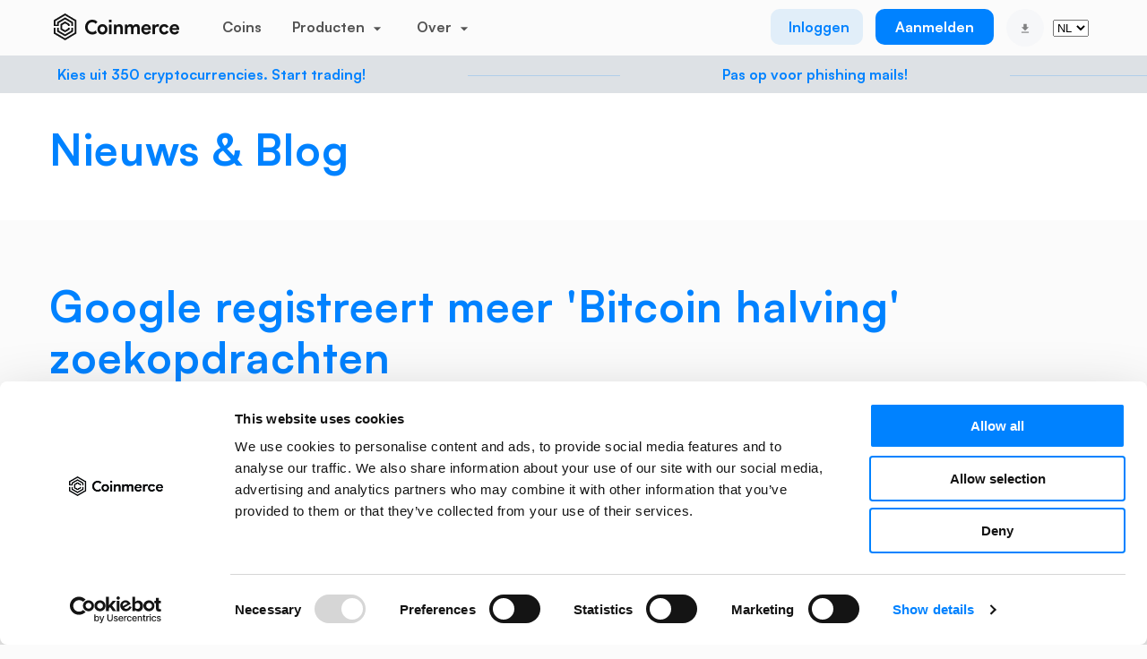

--- FILE ---
content_type: text/css
request_url: https://storage.googleapis.com/coinmercecdn/icons/coins/coins-big.css?v=73.61
body_size: 43245
content:
/* glue: 0.13 hash: 24b2eda173 */
        .sprite-coins-big-ZRX,
.sprite-coins-big-ZIL,
.sprite-coins-big-YFI,
.sprite-coins-big-XTZ,
.sprite-coins-big-XRP,
.sprite-coins-big-XLM,
.sprite-coins-big-XEM,
.sprite-coins-big-WTC,
.sprite-coins-big-WPR,
.sprite-coins-big-WIN,
.sprite-coins-big-WAVES,
.sprite-coins-big-WAN,
.sprite-coins-big-WABI,
.sprite-coins-big-VRA,
.sprite-coins-big-VIDT,
.sprite-coins-big-VGX,
.sprite-coins-big-VET,
.sprite-coins-big-UTK,
.sprite-coins-big-UNI,
.sprite-coins-big-UMA,
.sprite-coins-big-TRX,
.sprite-coins-big-TOMO,
.sprite-coins-big-TNT,
.sprite-coins-big-THETA,
.sprite-coins-big-TFUEL,
.sprite-coins-big-SYS,
.sprite-coins-big-SXP,
.sprite-coins-big-SUSHI,
.sprite-coins-big-STX,
.sprite-coins-big-STRAX,
.sprite-coins-big-STRAT,
.sprite-coins-big-STORJ,
.sprite-coins-big-STMX,
.sprite-coins-big-STEEM,
.sprite-coins-big-SSV,
.sprite-coins-big-SOL,
.sprite-coins-big-SNX,
.sprite-coins-big-SNT,
.sprite-coins-big-SNM,
.sprite-coins-big-SKL,
.sprite-coins-big-SKALE,
.sprite-coins-big-SHIB,
.sprite-coins-big-SCRT,
.sprite-coins-big-SC,
.sprite-coins-big-SAND,
.sprite-coins-big-RSR,
.sprite-coins-big-REQ,
.sprite-coins-big-REP,
.sprite-coins-big-REN,
.sprite-coins-big-REEF,
.sprite-coins-big-RDN,
.sprite-coins-big-QTUM,
.sprite-coins-big-QSP,
.sprite-coins-big-QNT,
.sprite-coins-big-QLC,
.sprite-coins-big-PUNDIX,
.sprite-coins-big-PPT,
.sprite-coins-big-POWR,
.sprite-coins-big-PNT,
.sprite-coins-big-PHB,
.sprite-coins-big-OST,
.sprite-coins-big-ORN,
.sprite-coins-big-OPEN,
.sprite-coins-big-ONT,
.sprite-coins-big-ONE,
.sprite-coins-big-OMG,
.sprite-coins-big-OCEAN,
.sprite-coins-big-NXS,
.sprite-coins-big-NULS,
.sprite-coins-big-NPXS,
.sprite-coins-big-NEO,
.sprite-coins-big-NEBL,
.sprite-coins-big-NEAR,
.sprite-coins-big-NAV,
.sprite-coins-big-NAS,
.sprite-coins-big-NANO,
.sprite-coins-big-MTL,
.sprite-coins-big-MTH,
.sprite-coins-big-MKR,
.sprite-coins-big-MITH,
.sprite-coins-big-MINA,
.sprite-coins-big-MFT,
.sprite-coins-big-MDA,
.sprite-coins-big-MATIC,
.sprite-coins-big-MANA,
.sprite-coins-big-LUNA,
.sprite-coins-big-LUN,
.sprite-coins-big-LTO,
.sprite-coins-big-LTC,
.sprite-coins-big-LSK,
.sprite-coins-big-LRC,
.sprite-coins-big-LOOM,
.sprite-coins-big-LINK,
.sprite-coins-big-LEND,
.sprite-coins-big-KSM,
.sprite-coins-big-KNC,
.sprite-coins-big-KMD,
.sprite-coins-big-KEY,
.sprite-coins-big-KCS,
.sprite-coins-big-KAVA,
.sprite-coins-big-JAR,
.sprite-coins-big-IOTA,
.sprite-coins-big-IOST,
.sprite-coins-big-INS,
.sprite-coins-big-INJ,
.sprite-coins-big-ICX,
.sprite-coins-big-ICP,
.sprite-coins-big-HOT,
.sprite-coins-big-HNT,
.sprite-coins-big-HBAR,
.sprite-coins-big-GXS,
.sprite-coins-big-GTO,
.sprite-coins-big-GRT,
.sprite-coins-big-GO,
.sprite-coins-big-GNT,
.sprite-coins-big-GLM,
.sprite-coins-big-FUN,
.sprite-coins-big-FTT,
.sprite-coins-big-FTM,
.sprite-coins-big-FLOW,
.sprite-coins-big-FIL,
.sprite-coins-big-FET,
.sprite-coins-big-EVX,
.sprite-coins-big-ETH,
.sprite-coins-big-ETC,
.sprite-coins-big-EOS,
.sprite-coins-big-ENJ,
.sprite-coins-big-ENG,
.sprite-coins-big-ELF,
.sprite-coins-big-EGLD,
.sprite-coins-big-DUSK,
.sprite-coins-big-DOT,
.sprite-coins-big-DOGE,
.sprite-coins-big-DOCK,
.sprite-coins-big-DNT,
.sprite-coins-big-DLT,
.sprite-coins-big-DIA,
.sprite-coins-big-DGB,
.sprite-coins-big-DENT,
.sprite-coins-big-CWEB,
.sprite-coins-big-CVC,
.sprite-coins-big-CTSI,
.sprite-coins-big-CS,
.sprite-coins-big-COTI,
.sprite-coins-big-COS,
.sprite-coins-big-COMP,
.sprite-coins-big-COCOS,
.sprite-coins-big-CND,
.sprite-coins-big-CMT,
.sprite-coins-big-CM,
.sprite-coins-big-CHZ,
.sprite-coins-big-CELR,
.sprite-coins-big-CELO,
.sprite-coins-big-CDT,
.sprite-coins-big-CAKE,
.sprite-coins-big-BTT,
.sprite-coins-big-BTS,
.sprite-coins-big-BTC,
.sprite-coins-big-BRD,
.sprite-coins-big-BQX,
.sprite-coins-big-BNT,
.sprite-coins-big-BNB,
.sprite-coins-big-BLZ,
.sprite-coins-big-BCNA,
.sprite-coins-big-BCH,
.sprite-coins-big-BCD,
.sprite-coins-big-BAT,
.sprite-coins-big-BAND,
.sprite-coins-big-AXS,
.sprite-coins-big-AVAX,
.sprite-coins-big-AUDIO,
.sprite-coins-big-ATOM,
.sprite-coins-big-AST,
.sprite-coins-big-ARN,
.sprite-coins-big-ARK,
.sprite-coins-big-ARDR,
.sprite-coins-big-ANKR,
.sprite-coins-big-AMB,
.sprite-coins-big-ALGO,
.sprite-coins-big-AION,
.sprite-coins-big-AGI,
.sprite-coins-big-AEXTRA,
.sprite-coins-big-AE,
.sprite-coins-big-ADX,
.sprite-coins-big-ADA,
.sprite-coins-big-AAVE,
.sprite-coins-big-1INCH {
            background-image: url('coins-big.png?v=19012022');
            background-repeat: no-repeat;
        }
        
        .sprite-coins-big-ZRX {
            background-position: 0 0;
            width: 44px;
            height: 44px;
        }
        
        .sprite-coins-big-ZIL {
            background-position: -44px 0;
            width: 44px;
            height: 44px;
        }
        
        .sprite-coins-big-YFI {
            background-position: 0 -44px;
            width: 44px;
            height: 44px;
        }
        
        .sprite-coins-big-XTZ {
            background-position: -44px -44px;
            width: 44px;
            height: 44px;
        }
        
        .sprite-coins-big-XRP {
            background-position: -88px 0;
            width: 44px;
            height: 44px;
        }
        
        .sprite-coins-big-XLM {
            background-position: -88px -44px;
            width: 44px;
            height: 44px;
        }
        
        .sprite-coins-big-XEM {
            background-position: 0 -88px;
            width: 44px;
            height: 44px;
        }
        
        .sprite-coins-big-WTC {
            background-position: -44px -88px;
            width: 44px;
            height: 44px;
        }
        
        .sprite-coins-big-WPR {
            background-position: -88px -88px;
            width: 44px;
            height: 44px;
        }
        
        .sprite-coins-big-WIN {
            background-position: -132px 0;
            width: 44px;
            height: 44px;
        }
        
        .sprite-coins-big-WAVES {
            background-position: -132px -44px;
            width: 44px;
            height: 44px;
        }
        
        .sprite-coins-big-WAN {
            background-position: -132px -88px;
            width: 44px;
            height: 44px;
        }
        
        .sprite-coins-big-WABI {
            background-position: 0 -132px;
            width: 44px;
            height: 44px;
        }
        
        .sprite-coins-big-VRA {
            background-position: -44px -132px;
            width: 44px;
            height: 44px;
        }
        
        .sprite-coins-big-VIDT {
            background-position: -88px -132px;
            width: 44px;
            height: 44px;
        }
        
        .sprite-coins-big-VGX {
            background-position: -132px -132px;
            width: 44px;
            height: 44px;
        }
        
        .sprite-coins-big-VET {
            background-position: -176px 0;
            width: 44px;
            height: 44px;
        }
        
        .sprite-coins-big-UTK {
            background-position: -176px -44px;
            width: 44px;
            height: 44px;
        }
        
        .sprite-coins-big-UNI {
            background-position: -176px -88px;
            width: 44px;
            height: 44px;
        }
        
        .sprite-coins-big-UMA {
            background-position: -176px -132px;
            width: 44px;
            height: 44px;
        }
        
        .sprite-coins-big-TRX {
            background-position: 0 -176px;
            width: 44px;
            height: 44px;
        }
        
        .sprite-coins-big-TOMO {
            background-position: -44px -176px;
            width: 44px;
            height: 44px;
        }
        
        .sprite-coins-big-TNT {
            background-position: -88px -176px;
            width: 44px;
            height: 44px;
        }
        
        .sprite-coins-big-THETA {
            background-position: -132px -176px;
            width: 44px;
            height: 44px;
        }
        
        .sprite-coins-big-TFUEL {
            background-position: -176px -176px;
            width: 44px;
            height: 44px;
        }
        
        .sprite-coins-big-SYS {
            background-position: -220px 0;
            width: 44px;
            height: 44px;
        }
        
        .sprite-coins-big-SXP {
            background-position: -220px -44px;
            width: 44px;
            height: 44px;
        }
        
        .sprite-coins-big-SUSHI {
            background-position: -220px -88px;
            width: 44px;
            height: 44px;
        }
        
        .sprite-coins-big-STX {
            background-position: -220px -132px;
            width: 44px;
            height: 44px;
        }
        
        .sprite-coins-big-STRAX {
            background-position: -220px -176px;
            width: 44px;
            height: 44px;
        }
        
        .sprite-coins-big-STRAT {
            background-position: 0 -220px;
            width: 44px;
            height: 44px;
        }
        
        .sprite-coins-big-STORJ {
            background-position: -44px -220px;
            width: 44px;
            height: 44px;
        }
        
        .sprite-coins-big-STMX {
            background-position: -88px -220px;
            width: 44px;
            height: 44px;
        }
        
        .sprite-coins-big-STEEM {
            background-position: -132px -220px;
            width: 44px;
            height: 44px;
        }
        
        .sprite-coins-big-SSV {
            background-position: -176px -220px;
            width: 44px;
            height: 44px;
        }
        
        .sprite-coins-big-SOL {
            background-position: -220px -220px;
            width: 44px;
            height: 44px;
        }
        
        .sprite-coins-big-SNX {
            background-position: -264px 0;
            width: 44px;
            height: 44px;
        }
        
        .sprite-coins-big-SNT {
            background-position: -264px -44px;
            width: 44px;
            height: 44px;
        }
        
        .sprite-coins-big-SNM {
            background-position: -264px -88px;
            width: 44px;
            height: 44px;
        }
        
        .sprite-coins-big-SKL {
            background-position: -264px -132px;
            width: 44px;
            height: 44px;
        }
        
        .sprite-coins-big-SKALE {
            background-position: -264px -176px;
            width: 44px;
            height: 44px;
        }
        
        .sprite-coins-big-SHIB {
            background-position: -264px -220px;
            width: 44px;
            height: 44px;
        }
        
        .sprite-coins-big-SCRT {
            background-position: 0 -264px;
            width: 44px;
            height: 44px;
        }
        
        .sprite-coins-big-SC {
            background-position: -44px -264px;
            width: 44px;
            height: 44px;
        }
        
        .sprite-coins-big-SAND {
            background-position: -88px -264px;
            width: 44px;
            height: 44px;
        }
        
        .sprite-coins-big-RSR {
            background-position: -132px -264px;
            width: 44px;
            height: 44px;
        }
        
        .sprite-coins-big-REQ {
            background-position: -176px -264px;
            width: 44px;
            height: 44px;
        }
        
        .sprite-coins-big-REP {
            background-position: -220px -264px;
            width: 44px;
            height: 44px;
        }
        
        .sprite-coins-big-REN {
            background-position: -264px -264px;
            width: 44px;
            height: 44px;
        }
        
        .sprite-coins-big-REEF {
            background-position: -308px 0;
            width: 44px;
            height: 44px;
        }
        
        .sprite-coins-big-RDN {
            background-position: -308px -44px;
            width: 44px;
            height: 44px;
        }
        
        .sprite-coins-big-QTUM {
            background-position: -308px -88px;
            width: 44px;
            height: 44px;
        }
        
        .sprite-coins-big-QSP {
            background-position: -308px -132px;
            width: 44px;
            height: 44px;
        }
        
        .sprite-coins-big-QNT {
            background-position: -308px -176px;
            width: 44px;
            height: 44px;
        }
        
        .sprite-coins-big-QLC {
            background-position: -308px -220px;
            width: 44px;
            height: 44px;
        }
        
        .sprite-coins-big-PUNDIX {
            background-position: -308px -264px;
            width: 44px;
            height: 44px;
        }
        
        .sprite-coins-big-PPT {
            background-position: 0 -308px;
            width: 44px;
            height: 44px;
        }
        
        .sprite-coins-big-POWR {
            background-position: -44px -308px;
            width: 44px;
            height: 44px;
        }
        
        .sprite-coins-big-PNT {
            background-position: -88px -308px;
            width: 44px;
            height: 44px;
        }
        
        .sprite-coins-big-PHB {
            background-position: -132px -308px;
            width: 44px;
            height: 44px;
        }
        
        .sprite-coins-big-OST {
            background-position: -176px -308px;
            width: 44px;
            height: 44px;
        }
        
        .sprite-coins-big-ORN {
            background-position: -220px -308px;
            width: 44px;
            height: 44px;
        }
        
        .sprite-coins-big-OPEN {
            background-position: -264px -308px;
            width: 44px;
            height: 44px;
        }
        
        .sprite-coins-big-ONT {
            background-position: -308px -308px;
            width: 44px;
            height: 44px;
        }
        
        .sprite-coins-big-ONE {
            background-position: -352px 0;
            width: 44px;
            height: 44px;
        }
        
        .sprite-coins-big-OMG {
            background-position: -352px -44px;
            width: 44px;
            height: 44px;
        }
        
        .sprite-coins-big-OCEAN {
            background-position: -352px -88px;
            width: 44px;
            height: 44px;
        }
        
        .sprite-coins-big-NXS {
            background-position: -352px -132px;
            width: 44px;
            height: 44px;
        }
        
        .sprite-coins-big-NULS {
            background-position: -352px -176px;
            width: 44px;
            height: 44px;
        }
        
        .sprite-coins-big-NPXS {
            background-position: -352px -220px;
            width: 44px;
            height: 44px;
        }
        
        .sprite-coins-big-NEO {
            background-position: -352px -264px;
            width: 44px;
            height: 44px;
        }
        
        .sprite-coins-big-NEBL {
            background-position: -352px -308px;
            width: 44px;
            height: 44px;
        }
        
        .sprite-coins-big-NEAR {
            background-position: 0 -352px;
            width: 44px;
            height: 44px;
        }
        
        .sprite-coins-big-NAV {
            background-position: -44px -352px;
            width: 44px;
            height: 44px;
        }
        
        .sprite-coins-big-NAS {
            background-position: -88px -352px;
            width: 44px;
            height: 44px;
        }
        
        .sprite-coins-big-NANO {
            background-position: -132px -352px;
            width: 44px;
            height: 44px;
        }
        
        .sprite-coins-big-MTL {
            background-position: -176px -352px;
            width: 44px;
            height: 44px;
        }
        
        .sprite-coins-big-MTH {
            background-position: -220px -352px;
            width: 44px;
            height: 44px;
        }
        
        .sprite-coins-big-MKR {
            background-position: -264px -352px;
            width: 44px;
            height: 44px;
        }
        
        .sprite-coins-big-MITH {
            background-position: -308px -352px;
            width: 44px;
            height: 44px;
        }
        
        .sprite-coins-big-MINA {
            background-position: -352px -352px;
            width: 44px;
            height: 44px;
        }
        
        .sprite-coins-big-MFT {
            background-position: -396px 0;
            width: 44px;
            height: 44px;
        }
        
        .sprite-coins-big-MDA {
            background-position: -396px -44px;
            width: 44px;
            height: 44px;
        }
        
        .sprite-coins-big-MATIC {
            background-position: -396px -88px;
            width: 44px;
            height: 44px;
        }
        
        .sprite-coins-big-MANA {
            background-position: -396px -132px;
            width: 44px;
            height: 44px;
        }
        
        .sprite-coins-big-LUNA {
            background-position: -396px -176px;
            width: 44px;
            height: 44px;
        }
        
        .sprite-coins-big-LUN {
            background-position: -396px -220px;
            width: 44px;
            height: 44px;
        }
        
        .sprite-coins-big-LTO {
            background-position: -396px -264px;
            width: 44px;
            height: 44px;
        }
        
        .sprite-coins-big-LTC {
            background-position: -396px -308px;
            width: 44px;
            height: 44px;
        }
        
        .sprite-coins-big-LSK {
            background-position: -396px -352px;
            width: 44px;
            height: 44px;
        }
        
        .sprite-coins-big-LRC {
            background-position: 0 -396px;
            width: 44px;
            height: 44px;
        }
        
        .sprite-coins-big-LOOM {
            background-position: -44px -396px;
            width: 44px;
            height: 44px;
        }
        
        .sprite-coins-big-LINK {
            background-position: -88px -396px;
            width: 44px;
            height: 44px;
        }
        
        .sprite-coins-big-LEND {
            background-position: -132px -396px;
            width: 44px;
            height: 44px;
        }
        
        .sprite-coins-big-KSM {
            background-position: -176px -396px;
            width: 44px;
            height: 44px;
        }
        
        .sprite-coins-big-KNC {
            background-position: -220px -396px;
            width: 44px;
            height: 44px;
        }
        
        .sprite-coins-big-KMD {
            background-position: -264px -396px;
            width: 44px;
            height: 44px;
        }
        
        .sprite-coins-big-KEY {
            background-position: -308px -396px;
            width: 44px;
            height: 44px;
        }
        
        .sprite-coins-big-KCS {
            background-position: -352px -396px;
            width: 44px;
            height: 44px;
        }
        
        .sprite-coins-big-KAVA {
            background-position: -396px -396px;
            width: 44px;
            height: 44px;
        }
        
        .sprite-coins-big-JAR {
            background-position: -440px 0;
            width: 44px;
            height: 44px;
        }
        
        .sprite-coins-big-IOTA {
            background-position: -440px -44px;
            width: 44px;
            height: 44px;
        }
        
        .sprite-coins-big-IOST {
            background-position: -440px -88px;
            width: 44px;
            height: 44px;
        }
        
        .sprite-coins-big-INS {
            background-position: -440px -132px;
            width: 44px;
            height: 44px;
        }
        
        .sprite-coins-big-INJ {
            background-position: -440px -176px;
            width: 44px;
            height: 44px;
        }
        
        .sprite-coins-big-ICX {
            background-position: -440px -220px;
            width: 44px;
            height: 44px;
        }
        
        .sprite-coins-big-ICP {
            background-position: -440px -264px;
            width: 44px;
            height: 44px;
        }
        
        .sprite-coins-big-HOT {
            background-position: -440px -308px;
            width: 44px;
            height: 44px;
        }
        
        .sprite-coins-big-HNT {
            background-position: -440px -352px;
            width: 44px;
            height: 44px;
        }
        
        .sprite-coins-big-HBAR {
            background-position: -440px -396px;
            width: 44px;
            height: 44px;
        }
        
        .sprite-coins-big-GXS {
            background-position: 0 -440px;
            width: 44px;
            height: 44px;
        }
        
        .sprite-coins-big-GTO {
            background-position: -44px -440px;
            width: 44px;
            height: 44px;
        }
        
        .sprite-coins-big-GRT {
            background-position: -88px -440px;
            width: 44px;
            height: 44px;
        }
        
        .sprite-coins-big-GO {
            background-position: -132px -440px;
            width: 44px;
            height: 44px;
        }
        
        .sprite-coins-big-GNT {
            background-position: -176px -440px;
            width: 44px;
            height: 44px;
        }
        
        .sprite-coins-big-GLM {
            background-position: -220px -440px;
            width: 44px;
            height: 44px;
        }
        
        .sprite-coins-big-FUN {
            background-position: -264px -440px;
            width: 44px;
            height: 44px;
        }
        
        .sprite-coins-big-FTT {
            background-position: -308px -440px;
            width: 44px;
            height: 44px;
        }
        
        .sprite-coins-big-FTM {
            background-position: -352px -440px;
            width: 44px;
            height: 44px;
        }
        
        .sprite-coins-big-FLOW {
            background-position: -396px -440px;
            width: 44px;
            height: 44px;
        }
        
        .sprite-coins-big-FIL {
            background-position: -484px 0;
            width: 44px;
            height: 44px;
        }
        
        .sprite-coins-big-FET {
            background-position: -484px -44px;
            width: 44px;
            height: 44px;
        }
        
        .sprite-coins-big-EVX {
            background-position: -484px -88px;
            width: 44px;
            height: 44px;
        }
        
        .sprite-coins-big-ETH {
            background-position: -484px -132px;
            width: 44px;
            height: 44px;
        }
        
        .sprite-coins-big-ETC {
            background-position: -484px -176px;
            width: 44px;
            height: 44px;
        }
        
        .sprite-coins-big-EOS {
            background-position: -484px -220px;
            width: 44px;
            height: 44px;
        }
        
        .sprite-coins-big-ENJ {
            background-position: -484px -264px;
            width: 44px;
            height: 44px;
        }
        
        .sprite-coins-big-ENG {
            background-position: -484px -308px;
            width: 44px;
            height: 44px;
        }
        
        .sprite-coins-big-ELF {
            background-position: -484px -352px;
            width: 44px;
            height: 44px;
        }
        
        .sprite-coins-big-EGLD {
            background-position: -484px -396px;
            width: 44px;
            height: 44px;
        }
        
        .sprite-coins-big-DUSK {
            background-position: -484px -440px;
            width: 44px;
            height: 44px;
        }
        
        .sprite-coins-big-DOT {
            background-position: 0 -484px;
            width: 44px;
            height: 44px;
        }
        
        .sprite-coins-big-DOGE {
            background-position: -44px -484px;
            width: 44px;
            height: 44px;
        }
        
        .sprite-coins-big-DOCK {
            background-position: -88px -484px;
            width: 44px;
            height: 44px;
        }
        
        .sprite-coins-big-DNT {
            background-position: -132px -484px;
            width: 44px;
            height: 44px;
        }
        
        .sprite-coins-big-DLT {
            background-position: -176px -484px;
            width: 44px;
            height: 44px;
        }
        
        .sprite-coins-big-DIA {
            background-position: -220px -484px;
            width: 44px;
            height: 44px;
        }
        
        .sprite-coins-big-DGB {
            background-position: -264px -484px;
            width: 44px;
            height: 44px;
        }
        
        .sprite-coins-big-DENT {
            background-position: -308px -484px;
            width: 44px;
            height: 44px;
        }
        
        .sprite-coins-big-CWEB {
            background-position: -352px -484px;
            width: 44px;
            height: 44px;
        }
        
        .sprite-coins-big-CVC {
            background-position: -396px -484px;
            width: 44px;
            height: 44px;
        }
        
        .sprite-coins-big-CTSI {
            background-position: -440px -484px;
            width: 44px;
            height: 44px;
        }
        
        .sprite-coins-big-CS {
            background-position: -484px -484px;
            width: 44px;
            height: 44px;
        }
        
        .sprite-coins-big-COTI {
            background-position: -528px 0;
            width: 44px;
            height: 44px;
        }
        
        .sprite-coins-big-COS {
            background-position: -528px -44px;
            width: 44px;
            height: 44px;
        }
        
        .sprite-coins-big-COMP {
            background-position: -528px -88px;
            width: 44px;
            height: 44px;
        }
        
        .sprite-coins-big-COCOS {
            background-position: -528px -132px;
            width: 44px;
            height: 44px;
        }
        
        .sprite-coins-big-CND {
            background-position: -528px -176px;
            width: 44px;
            height: 44px;
        }
        
        .sprite-coins-big-CMT {
            background-position: -528px -220px;
            width: 44px;
            height: 44px;
        }
        
        .sprite-coins-big-CM {
            background-position: -528px -264px;
            width: 44px;
            height: 44px;
        }
        
        .sprite-coins-big-CHZ {
            background-position: -528px -308px;
            width: 44px;
            height: 44px;
        }
        
        .sprite-coins-big-CELR {
            background-position: -528px -352px;
            width: 44px;
            height: 44px;
        }
        
        .sprite-coins-big-CELO {
            background-position: -528px -396px;
            width: 44px;
            height: 44px;
        }
        
        .sprite-coins-big-CDT {
            background-position: -528px -440px;
            width: 44px;
            height: 44px;
        }
        
        .sprite-coins-big-CAKE {
            background-position: -528px -484px;
            width: 44px;
            height: 44px;
        }
        
        .sprite-coins-big-BTT {
            background-position: 0 -528px;
            width: 44px;
            height: 44px;
        }
        
        .sprite-coins-big-BTS {
            background-position: -44px -528px;
            width: 44px;
            height: 44px;
        }
        
        .sprite-coins-big-BTC {
            background-position: -88px -528px;
            width: 44px;
            height: 44px;
        }
        
        .sprite-coins-big-BRD {
            background-position: -132px -528px;
            width: 44px;
            height: 44px;
        }
        
        .sprite-coins-big-BQX {
            background-position: -176px -528px;
            width: 44px;
            height: 44px;
        }
        
        .sprite-coins-big-BNT {
            background-position: -220px -528px;
            width: 44px;
            height: 44px;
        }
        
        .sprite-coins-big-BNB {
            background-position: -264px -528px;
            width: 44px;
            height: 44px;
        }
        
        .sprite-coins-big-BLZ {
            background-position: -308px -528px;
            width: 44px;
            height: 44px;
        }
        
        .sprite-coins-big-BCNA {
            background-position: -352px -528px;
            width: 44px;
            height: 44px;
        }
        
        .sprite-coins-big-BCH {
            background-position: -396px -528px;
            width: 44px;
            height: 44px;
        }
        
        .sprite-coins-big-BCD {
            background-position: -440px -528px;
            width: 44px;
            height: 44px;
        }
        
        .sprite-coins-big-BAT {
            background-position: -484px -528px;
            width: 44px;
            height: 44px;
        }
        
        .sprite-coins-big-BAND {
            background-position: -528px -528px;
            width: 44px;
            height: 44px;
        }
        
        .sprite-coins-big-AXS {
            background-position: -572px 0;
            width: 44px;
            height: 44px;
        }
        
        .sprite-coins-big-AVAX {
            background-position: -572px -44px;
            width: 44px;
            height: 44px;
        }
        
        .sprite-coins-big-AUDIO {
            background-position: -572px -88px;
            width: 44px;
            height: 44px;
        }
        
        .sprite-coins-big-ATOM {
            background-position: -572px -132px;
            width: 44px;
            height: 44px;
        }
        
        .sprite-coins-big-AST {
            background-position: -572px -176px;
            width: 44px;
            height: 44px;
        }
        
        .sprite-coins-big-ARN {
            background-position: -572px -220px;
            width: 44px;
            height: 44px;
        }
        
        .sprite-coins-big-ARK {
            background-position: -572px -264px;
            width: 44px;
            height: 44px;
        }
        
        .sprite-coins-big-ARDR {
            background-position: -572px -308px;
            width: 44px;
            height: 44px;
        }
        
        .sprite-coins-big-ANKR {
            background-position: -572px -352px;
            width: 44px;
            height: 44px;
        }
        
        .sprite-coins-big-AMB {
            background-position: -572px -396px;
            width: 44px;
            height: 44px;
        }
        
        .sprite-coins-big-ALGO {
            background-position: -572px -440px;
            width: 44px;
            height: 44px;
        }
        
        .sprite-coins-big-AION {
            background-position: -572px -484px;
            width: 44px;
            height: 44px;
        }
        
        .sprite-coins-big-AGI {
            background-position: -572px -528px;
            width: 44px;
            height: 44px;
        }
        
        .sprite-coins-big-AEXTRA {
            background-position: 0 -572px;
            width: 44px;
            height: 44px;
        }
        
        .sprite-coins-big-AE {
            background-position: -44px -572px;
            width: 44px;
            height: 44px;
        }
        
        .sprite-coins-big-ADX {
            background-position: -88px -572px;
            width: 44px;
            height: 44px;
        }
        
        .sprite-coins-big-ADA {
            background-position: -132px -572px;
            width: 44px;
            height: 44px;
        }
        
        .sprite-coins-big-AAVE {
            background-position: -176px -572px;
            width: 44px;
            height: 44px;
        }
        
        .sprite-coins-big-1INCH {
            background-position: -220px -572px;
            width: 44px;
            height: 44px;
        }
        
        @media screen and (-webkit-min-device-pixel-ratio: 1.0), screen and (min--moz-device-pixel-ratio: 1.0), screen and (-o-min-device-pixel-ratio: 100/100), screen and (min-device-pixel-ratio: 1.0), screen and (min-resolution: 1.0dppx) {
            .sprite-coins-big-ZRX,
    .sprite-coins-big-ZIL,
    .sprite-coins-big-YFI,
    .sprite-coins-big-XTZ,
    .sprite-coins-big-XRP,
    .sprite-coins-big-XLM,
    .sprite-coins-big-XEM,
    .sprite-coins-big-WTC,
    .sprite-coins-big-WPR,
    .sprite-coins-big-WIN,
    .sprite-coins-big-WAVES,
    .sprite-coins-big-WAN,
    .sprite-coins-big-WABI,
    .sprite-coins-big-VRA,
    .sprite-coins-big-VIDT,
    .sprite-coins-big-VGX,
    .sprite-coins-big-VET,
    .sprite-coins-big-UTK,
    .sprite-coins-big-UNI,
    .sprite-coins-big-UMA,
    .sprite-coins-big-TRX,
    .sprite-coins-big-TOMO,
    .sprite-coins-big-TNT,
    .sprite-coins-big-THETA,
    .sprite-coins-big-TFUEL,
    .sprite-coins-big-SYS,
    .sprite-coins-big-SXP,
    .sprite-coins-big-SUSHI,
    .sprite-coins-big-STX,
    .sprite-coins-big-STRAX,
    .sprite-coins-big-STRAT,
    .sprite-coins-big-STORJ,
    .sprite-coins-big-STMX,
    .sprite-coins-big-STEEM,
    .sprite-coins-big-SSV,
    .sprite-coins-big-SOL,
    .sprite-coins-big-SNX,
    .sprite-coins-big-SNT,
    .sprite-coins-big-SNM,
    .sprite-coins-big-SKL,
    .sprite-coins-big-SKALE,
    .sprite-coins-big-SHIB,
    .sprite-coins-big-SCRT,
    .sprite-coins-big-SC,
    .sprite-coins-big-SAND,
    .sprite-coins-big-RSR,
    .sprite-coins-big-REQ,
    .sprite-coins-big-REP,
    .sprite-coins-big-REN,
    .sprite-coins-big-REEF,
    .sprite-coins-big-RDN,
    .sprite-coins-big-QTUM,
    .sprite-coins-big-QSP,
    .sprite-coins-big-QNT,
    .sprite-coins-big-QLC,
    .sprite-coins-big-PUNDIX,
    .sprite-coins-big-PPT,
    .sprite-coins-big-POWR,
    .sprite-coins-big-PNT,
    .sprite-coins-big-PHB,
    .sprite-coins-big-OST,
    .sprite-coins-big-ORN,
    .sprite-coins-big-OPEN,
    .sprite-coins-big-ONT,
    .sprite-coins-big-ONE,
    .sprite-coins-big-OMG,
    .sprite-coins-big-OCEAN,
    .sprite-coins-big-NXS,
    .sprite-coins-big-NULS,
    .sprite-coins-big-NPXS,
    .sprite-coins-big-NEO,
    .sprite-coins-big-NEBL,
    .sprite-coins-big-NEAR,
    .sprite-coins-big-NAV,
    .sprite-coins-big-NAS,
    .sprite-coins-big-NANO,
    .sprite-coins-big-MTL,
    .sprite-coins-big-MTH,
    .sprite-coins-big-MKR,
    .sprite-coins-big-MITH,
    .sprite-coins-big-MINA,
    .sprite-coins-big-MFT,
    .sprite-coins-big-MDA,
    .sprite-coins-big-MATIC,
    .sprite-coins-big-MANA,
    .sprite-coins-big-LUNA,
    .sprite-coins-big-LUN,
    .sprite-coins-big-LTO,
    .sprite-coins-big-LTC,
    .sprite-coins-big-LSK,
    .sprite-coins-big-LRC,
    .sprite-coins-big-LOOM,
    .sprite-coins-big-LINK,
    .sprite-coins-big-LEND,
    .sprite-coins-big-KSM,
    .sprite-coins-big-KNC,
    .sprite-coins-big-KMD,
    .sprite-coins-big-KEY,
    .sprite-coins-big-KCS,
    .sprite-coins-big-KAVA,
    .sprite-coins-big-JAR,
    .sprite-coins-big-IOTA,
    .sprite-coins-big-IOST,
    .sprite-coins-big-INS,
    .sprite-coins-big-INJ,
    .sprite-coins-big-ICX,
    .sprite-coins-big-ICP,
    .sprite-coins-big-HOT,
    .sprite-coins-big-HNT,
    .sprite-coins-big-HBAR,
    .sprite-coins-big-GXS,
    .sprite-coins-big-GTO,
    .sprite-coins-big-GRT,
    .sprite-coins-big-GO,
    .sprite-coins-big-GNT,
    .sprite-coins-big-GLM,
    .sprite-coins-big-FUN,
    .sprite-coins-big-FTT,
    .sprite-coins-big-FTM,
    .sprite-coins-big-FLOW,
    .sprite-coins-big-FIL,
    .sprite-coins-big-FET,
    .sprite-coins-big-EVX,
    .sprite-coins-big-ETH,
    .sprite-coins-big-ETC,
    .sprite-coins-big-EOS,
    .sprite-coins-big-ENJ,
    .sprite-coins-big-ENG,
    .sprite-coins-big-ELF,
    .sprite-coins-big-EGLD,
    .sprite-coins-big-DUSK,
    .sprite-coins-big-DOT,
    .sprite-coins-big-DOGE,
    .sprite-coins-big-DOCK,
    .sprite-coins-big-DNT,
    .sprite-coins-big-DLT,
    .sprite-coins-big-DIA,
    .sprite-coins-big-DGB,
    .sprite-coins-big-DENT,
    .sprite-coins-big-CWEB,
    .sprite-coins-big-CVC,
    .sprite-coins-big-CTSI,
    .sprite-coins-big-CS,
    .sprite-coins-big-COTI,
    .sprite-coins-big-COS,
    .sprite-coins-big-COMP,
    .sprite-coins-big-COCOS,
    .sprite-coins-big-CND,
    .sprite-coins-big-CMT,
    .sprite-coins-big-CM,
    .sprite-coins-big-CHZ,
    .sprite-coins-big-CELR,
    .sprite-coins-big-CELO,
    .sprite-coins-big-CDT,
    .sprite-coins-big-CAKE,
    .sprite-coins-big-BTT,
    .sprite-coins-big-BTS,
    .sprite-coins-big-BTC,
    .sprite-coins-big-BRD,
    .sprite-coins-big-BQX,
    .sprite-coins-big-BNT,
    .sprite-coins-big-BNB,
    .sprite-coins-big-BLZ,
    .sprite-coins-big-BCNA,
    .sprite-coins-big-BCH,
    .sprite-coins-big-BCD,
    .sprite-coins-big-BAT,
    .sprite-coins-big-BAND,
    .sprite-coins-big-AXS,
    .sprite-coins-big-AVAX,
    .sprite-coins-big-AUDIO,
    .sprite-coins-big-ATOM,
    .sprite-coins-big-AST,
    .sprite-coins-big-ARN,
    .sprite-coins-big-ARK,
    .sprite-coins-big-ARDR,
    .sprite-coins-big-ANKR,
    .sprite-coins-big-AMB,
    .sprite-coins-big-ALGO,
    .sprite-coins-big-AION,
    .sprite-coins-big-AGI,
    .sprite-coins-big-AEXTRA,
    .sprite-coins-big-AE,
    .sprite-coins-big-ADX,
    .sprite-coins-big-ADA,
    .sprite-coins-big-AAVE,
    .sprite-coins-big-1INCH {
                background-image: url('coins-big.png?v=19012022');
                -webkit-background-size: 616px 616px;
                -moz-background-size: 616px 616px;
                background-size: 616px 616px;
            }
        }
        
        @media screen and (-webkit-min-device-pixel-ratio: 2.0), screen and (min--moz-device-pixel-ratio: 2.0), screen and (-o-min-device-pixel-ratio: 200/100), screen and (min-device-pixel-ratio: 2.0), screen and (min-resolution: 2.0dppx) {
            .sprite-coins-big-ZRX,
    .sprite-coins-big-ZIL,
    .sprite-coins-big-YFI,
    .sprite-coins-big-XTZ,
    .sprite-coins-big-XRP,
    .sprite-coins-big-XLM,
    .sprite-coins-big-XEM,
    .sprite-coins-big-WTC,
    .sprite-coins-big-WPR,
    .sprite-coins-big-WIN,
    .sprite-coins-big-WAVES,
    .sprite-coins-big-WAN,
    .sprite-coins-big-WABI,
    .sprite-coins-big-VRA,
    .sprite-coins-big-VIDT,
    .sprite-coins-big-VGX,
    .sprite-coins-big-VET,
    .sprite-coins-big-UTK,
    .sprite-coins-big-UNI,
    .sprite-coins-big-UMA,
    .sprite-coins-big-TRX,
    .sprite-coins-big-TOMO,
    .sprite-coins-big-TNT,
    .sprite-coins-big-THETA,
    .sprite-coins-big-TFUEL,
    .sprite-coins-big-SYS,
    .sprite-coins-big-SXP,
    .sprite-coins-big-SUSHI,
    .sprite-coins-big-STX,
    .sprite-coins-big-STRAX,
    .sprite-coins-big-STRAT,
    .sprite-coins-big-STORJ,
    .sprite-coins-big-STMX,
    .sprite-coins-big-STEEM,
    .sprite-coins-big-SSV,
    .sprite-coins-big-SOL,
    .sprite-coins-big-SNX,
    .sprite-coins-big-SNT,
    .sprite-coins-big-SNM,
    .sprite-coins-big-SKL,
    .sprite-coins-big-SKALE,
    .sprite-coins-big-SHIB,
    .sprite-coins-big-SCRT,
    .sprite-coins-big-SC,
    .sprite-coins-big-SAND,
    .sprite-coins-big-RSR,
    .sprite-coins-big-REQ,
    .sprite-coins-big-REP,
    .sprite-coins-big-REN,
    .sprite-coins-big-REEF,
    .sprite-coins-big-RDN,
    .sprite-coins-big-QTUM,
    .sprite-coins-big-QSP,
    .sprite-coins-big-QNT,
    .sprite-coins-big-QLC,
    .sprite-coins-big-PUNDIX,
    .sprite-coins-big-PPT,
    .sprite-coins-big-POWR,
    .sprite-coins-big-PNT,
    .sprite-coins-big-PHB,
    .sprite-coins-big-OST,
    .sprite-coins-big-ORN,
    .sprite-coins-big-OPEN,
    .sprite-coins-big-ONT,
    .sprite-coins-big-ONE,
    .sprite-coins-big-OMG,
    .sprite-coins-big-OCEAN,
    .sprite-coins-big-NXS,
    .sprite-coins-big-NULS,
    .sprite-coins-big-NPXS,
    .sprite-coins-big-NEO,
    .sprite-coins-big-NEBL,
    .sprite-coins-big-NEAR,
    .sprite-coins-big-NAV,
    .sprite-coins-big-NAS,
    .sprite-coins-big-NANO,
    .sprite-coins-big-MTL,
    .sprite-coins-big-MTH,
    .sprite-coins-big-MKR,
    .sprite-coins-big-MITH,
    .sprite-coins-big-MINA,
    .sprite-coins-big-MFT,
    .sprite-coins-big-MDA,
    .sprite-coins-big-MATIC,
    .sprite-coins-big-MANA,
    .sprite-coins-big-LUNA,
    .sprite-coins-big-LUN,
    .sprite-coins-big-LTO,
    .sprite-coins-big-LTC,
    .sprite-coins-big-LSK,
    .sprite-coins-big-LRC,
    .sprite-coins-big-LOOM,
    .sprite-coins-big-LINK,
    .sprite-coins-big-LEND,
    .sprite-coins-big-KSM,
    .sprite-coins-big-KNC,
    .sprite-coins-big-KMD,
    .sprite-coins-big-KEY,
    .sprite-coins-big-KCS,
    .sprite-coins-big-KAVA,
    .sprite-coins-big-JAR,
    .sprite-coins-big-IOTA,
    .sprite-coins-big-IOST,
    .sprite-coins-big-INS,
    .sprite-coins-big-INJ,
    .sprite-coins-big-ICX,
    .sprite-coins-big-ICP,
    .sprite-coins-big-HOT,
    .sprite-coins-big-HNT,
    .sprite-coins-big-HBAR,
    .sprite-coins-big-GXS,
    .sprite-coins-big-GTO,
    .sprite-coins-big-GRT,
    .sprite-coins-big-GO,
    .sprite-coins-big-GNT,
    .sprite-coins-big-GLM,
    .sprite-coins-big-FUN,
    .sprite-coins-big-FTT,
    .sprite-coins-big-FTM,
    .sprite-coins-big-FLOW,
    .sprite-coins-big-FIL,
    .sprite-coins-big-FET,
    .sprite-coins-big-EVX,
    .sprite-coins-big-ETH,
    .sprite-coins-big-ETC,
    .sprite-coins-big-EOS,
    .sprite-coins-big-ENJ,
    .sprite-coins-big-ENG,
    .sprite-coins-big-ELF,
    .sprite-coins-big-EGLD,
    .sprite-coins-big-DUSK,
    .sprite-coins-big-DOT,
    .sprite-coins-big-DOGE,
    .sprite-coins-big-DOCK,
    .sprite-coins-big-DNT,
    .sprite-coins-big-DLT,
    .sprite-coins-big-DIA,
    .sprite-coins-big-DGB,
    .sprite-coins-big-DENT,
    .sprite-coins-big-CWEB,
    .sprite-coins-big-CVC,
    .sprite-coins-big-CTSI,
    .sprite-coins-big-CS,
    .sprite-coins-big-COTI,
    .sprite-coins-big-COS,
    .sprite-coins-big-COMP,
    .sprite-coins-big-COCOS,
    .sprite-coins-big-CND,
    .sprite-coins-big-CMT,
    .sprite-coins-big-CM,
    .sprite-coins-big-CHZ,
    .sprite-coins-big-CELR,
    .sprite-coins-big-CELO,
    .sprite-coins-big-CDT,
    .sprite-coins-big-CAKE,
    .sprite-coins-big-BTT,
    .sprite-coins-big-BTS,
    .sprite-coins-big-BTC,
    .sprite-coins-big-BRD,
    .sprite-coins-big-BQX,
    .sprite-coins-big-BNT,
    .sprite-coins-big-BNB,
    .sprite-coins-big-BLZ,
    .sprite-coins-big-BCNA,
    .sprite-coins-big-BCH,
    .sprite-coins-big-BCD,
    .sprite-coins-big-BAT,
    .sprite-coins-big-BAND,
    .sprite-coins-big-AXS,
    .sprite-coins-big-AVAX,
    .sprite-coins-big-AUDIO,
    .sprite-coins-big-ATOM,
    .sprite-coins-big-AST,
    .sprite-coins-big-ARN,
    .sprite-coins-big-ARK,
    .sprite-coins-big-ARDR,
    .sprite-coins-big-ANKR,
    .sprite-coins-big-AMB,
    .sprite-coins-big-ALGO,
    .sprite-coins-big-AION,
    .sprite-coins-big-AGI,
    .sprite-coins-big-AEXTRA,
    .sprite-coins-big-AE,
    .sprite-coins-big-ADX,
    .sprite-coins-big-ADA,
    .sprite-coins-big-AAVE,
    .sprite-coins-big-1INCH {
                background-image: url('coins-big@2x.png?v=19012022');
                -webkit-background-size: 616px 616px;
                -moz-background-size: 616px 616px;
                background-size: 616px 616px;
            }
        }
        

--- FILE ---
content_type: text/css
request_url: https://coinmerce.io/assets/css/travel-rule.css?v=73.61
body_size: 1426
content:
#deposit-dialog .dialog-content {
    width: 480px;
}

#deposit-dialog .dialog-content-container {
    display: flex;
    justify-content: space-between;
    align-items: center;
    width: 100%;
}

#deposit-dialog .dialog-header-container .dialog-header-title-container {
    display: flex;
    flex-direction: column;
    gap: 2px;
}

#deposit-dialog .dialog-header-container {
    display: flex;
    gap: 12px;
    align-items: center;
}

#deposit-dialog .dialog-header-container img {
    border-radius: 50%;
}

#deposit-dialog .dialog-title {
    text-align: left;
    width: 100%;
    color: #0082ff;
    font-size: 21px;
    margin-bottom: 10px;
    line-height: 31.5px;
}

#deposit-dialog .dialog-description {
    color: #535353;
    font-size: 16px;
    line-height: 24px;
    margin-bottom: 34px;
    text-align: left;
    font-weight: medium;
}

.travel-rule .card-header > h1 {
    color: #0082ff;
    font-weight: bold;
    font-size: 21px !important;
    text-align: left;
}

.travel-rule .card-header {
    padding: 0 20px;
    border-bottom: 1px solid #e9e9e9;
    margin-left: -20px;
    margin-right: -20px;
}

.travel-rule .cancel {
    color: #808182;
    font-size: 13;
    text-align: center;
}

.travel-rule label {
    color: #535353;
    font-weight: bold;
    font-size: 16px;
}

.travel-rule .withdraw-note {
    background-color: #f4e2d1;
    color: #ff7c04;
    padding: 10px 15px;
    gap:10px;
    width: 100%;
    text-align: left;
    border-radius: 8px;
    font-size: 14px !important;
    line-height: 18px;
    display:flex;
    align-items:center;
}

.travel-rule .withdraw-note.withdraw-note-info {
    background-color: #D4EAFF;
    color: #000;
    font-size: 14px !important;
}


.travel-rule .withdraw-note svg {
    flex-shrink: 0;
    width:18px;
    height:18px;
}
.travel-rule #address:read-only {
    padding-left: 44px;
}

.travel-rule #address:read-only + .spin-loader {
    display: block !important; /* Show loader when input is readonly */
}

.spin-loader {
    width: 22px;
    height: 22px;
    border: 2px solid #d4eaff; /* Light gray border */
    border-top: 2px solid #007af0; /* Darker border for the spinning effect */
    border-bottom: 2px solid #007af0; /* Darker border for the spinning effect */
    border-right: 2px solid #007af0; /* Darker border for the spinning effect */
    border-radius: 50%;
    animation: spin-loader 1s linear infinite;
    position: absolute;
    top: calc(50% - 11px);
    left: 12px; /* Adjust based on spacing needs */
    z-index: 1;
    display: none;
}

.input-loader-wrapper {
    position: relative;
}

@keyframes spin-loader {
    from {
        transform: rotate(0deg);
    }
    to {
        transform: rotate(360deg);
    }
}

.wallet-tag {
    position: absolute;
    right: 8px;
    font-size: 10px;
    font-weight: bold;
    padding: 0px 8px;
    border-radius: 4px;
    top: 8px;
    background-color: #f6f7f9;
    color: #808182;
}

.wallet-tag.hosted {
    background-color: #d4eaff;
    color: #007af0;
}

.wallet-tag.unknown {
    background-color: #f0f0f0;
    color: #808182;
}
.travel-rule .card-header {
    display: flex;
    justify-content: space-between;
    align-items: center;
    padding: 16px 20px;
    padding-top: 36px;
    padding-bottom: 30px;
}
.travel-rule .bordered {
    padding-top: 0px !important;
}
.travel-rule .card-header h1 {
    margin-bottom: 0px !important;
}

.wallet-status.pending,
.wallet-status.under_review {
    background-color: #fdedd3;
    color: #000;
   }

.wallet-status.approved,
.wallet-status.confirmed,
.wallet-status.confirmed_by_vasp,
.wallet-status-list.approved,
.wallet-status-list.confirmed,
.wallet-status-list.confirmed_by_vasp {
  background-color: #E3FCE5;
  color: #000;
}

.wallet-status {
  font-size: 12px;
    padding: 0px 12px;
    border-radius: 10px;
}

.wallet-status-list {
    padding: 12px;
    background-color: lightgray;
}
.wallet-status-list.approved,
.wallet-status-list.confirmed,
.wallet-status-list.confirmed_by_vasp {
    color: #535353;
}

.wallet-status-list.pending,
.wallet-status-list.under_review {
    background-color: #fdedd3;
    color: #535353;
}

.wallet-status.denied,
.wallet-status.declined,
.wallet-status.rejected,
.wallet-status.rejected_by_vasp,
.wallet-status.declined_by_vasp,
.wallet-status-list.denied,
.wallet-status-list.declined,
.wallet-status-list.rejected,
.wallet-status-list.rejected_by_vasp,
.wallet-status-list.declined_by_vasp {
    background-color: #DEBABA;
}

.travel-rule .summary .summary-row {
    border-bottom: 1px solid #e9e9e9;
    padding: 22px 0px;
    display: flex;
    justify-content: space-between;
    gap:14px;
}

.travel-rule .summary .summary-row > span:first-child {
    font-size: 13px;
    color: #808182;
}

.travel-rule .summary .summary-row > span:nth-child(2) {
    font-size: 16px;
    font-weight: bold;
    color: #535353;
    white-space: break-spaces;
    word-break: break-all;
    text-align: start;
}
.btn > .checkmark {
    display: none;
}
.btn.checked > .checkmark {
    display: inline;
    color: white;
}

.select2-selection__clear {
    margin-right: 10px !important; /* Move it away from the border */
    font-size: 18px !important; /* Make it larger */
    cursor: pointer;
}

/* Make "Add new address" white on hover */
.select2-results__option.special-option {
    color: #0082FF /* Default color */;
    font-weight: bold;
}

.select2-results__option.special-option:hover {
    color: white !important; /* Change text to white on hover */
}

table.break-values {
    word-break: break-word;
}

.withdraw-note a {
    color: #0081FF;
    text-decoration: underline;
}


--- FILE ---
content_type: image/svg+xml
request_url: https://coinmerce.io/assets/images/icons/googlestore.svg
body_size: 620
content:
<svg width="24" height="24" viewBox="0 0 24 24" fill="none" xmlns="http://www.w3.org/2000/svg">
<mask id="mask0_18360_58507" style="mask-type:alpha" maskUnits="userSpaceOnUse" x="0" y="0" width="24" height="24">
<path d="M22.2511 10.5234C23.4283 11.1679 23.4283 12.832 22.2511 13.4765L3.42441 23.7839C2.2779 24.4116 0.867188 23.5969 0.867188 22.3073V1.69268C0.867188 0.402987 2.2779 -0.411554 3.42441 0.216138L22.2511 10.5234Z" fill="#C4C4C4"/>
</mask>
<g mask="url(#mask0_18360_58507)">
<path d="M1.45608 23.581L13.1996 11.8314L1.64949 0.275391C1.18869 0.569279 0.867188 1.07668 0.867188 1.69238V22.307C0.867188 22.8323 1.1012 23.2787 1.45608 23.581Z" fill="url(#paint0_linear_18360_58507)"/>
<path d="M22.2546 10.5232C23.4319 11.1677 23.4319 12.8317 22.2546 13.4762L17.505 16.0766L13.2031 11.8314L17.2857 7.80273L22.2546 10.5232Z" fill="url(#paint1_linear_18360_58507)"/>
<path d="M17.4986 16.0772L13.1967 11.832L1.45312 23.5816C1.96955 24.0215 2.74193 24.1562 3.42149 23.7841L17.4986 16.0772Z" fill="url(#paint2_linear_18360_58507)"/>
<path d="M1.64844 0.275677L13.1985 11.8317L17.2811 7.80303L3.42334 0.216138C2.82418 -0.111895 2.15286 -0.0460335 1.64844 0.275677Z" fill="url(#paint3_linear_18360_58507)"/>
</g>
<defs>
<linearGradient id="paint0_linear_18360_58507" x1="8.91748" y1="7.26784" x2="0.97407" y2="15.3174" gradientUnits="userSpaceOnUse">
<stop stop-color="#00C3FF"/>
<stop offset="1" stop-color="#1BE2FA"/>
</linearGradient>
<linearGradient id="paint1_linear_18360_58507" x1="13.2031" y1="11.8315" x2="23.8226" y2="11.8315" gradientUnits="userSpaceOnUse">
<stop stop-color="#FFCE00"/>
<stop offset="1" stop-color="#FFEA00"/>
</linearGradient>
<linearGradient id="paint2_linear_18360_58507" x1="1.20685" y1="25.0159" x2="15.2767" y2="13.6783" gradientUnits="userSpaceOnUse">
<stop stop-color="#DE2453"/>
<stop offset="1" stop-color="#FE3944"/>
</linearGradient>
<linearGradient id="paint3_linear_18360_58507" x1="1.89382" y1="-1.01412" x2="15.2825" y2="9.97735" gradientUnits="userSpaceOnUse">
<stop stop-color="#11D574"/>
<stop offset="1" stop-color="#01F176"/>
</linearGradient>
</defs>
</svg>


--- FILE ---
content_type: text/javascript
request_url: https://coinmerce.io/assets/js/custom.min.js?v=73.61
body_size: 7904
content:
"use strict";var isMobile={Android:function(){return navigator.userAgent.match(/Android/i)},BlackBerry:function(){return navigator.userAgent.match(/BlackBerry/i)},iOS:function(){return navigator.userAgent.match(/iPhone|iPad|iPod/i)},Opera:function(){return navigator.userAgent.match(/Opera Mini/i)},Windows:function(){return navigator.userAgent.match(/IEMobile/i)},any:function(){return isMobile.Android()||isMobile.BlackBerry()||isMobile.iOS()||isMobile.Opera()||isMobile.Windows()},smallSize:function(){return $(window).width()<768}};$.fn.isOnScreen=function(){var t=$(window),e={top:t.scrollTop(),left:t.scrollLeft()};e.right=e.left+t.width(),e.bottom=e.top+t.height();var i=this.offset();return i.right=i.left+this.outerWidth(),i.bottom=i.top+this.outerHeight(),!(e.right<i.left||e.left>i.right||e.bottom<i.top||e.top>i.bottom)};var initNav=function(){initNavUnderline(),initSubNav(),resetNavUnderline(),$("nav.landing ul li.get-the-app > a").on("mouseenter",(function(){$(this).parent().find(".get-the-app-dropdown").stop().slideDown("fast")})),$("nav.landing ul li.get-the-app").on("mouseleave",(function(){$("nav.landing ul li.get-the-app .get-the-app-dropdown").stop().slideUp("fast")})),$(window).on("resize",(function(){resetNavUnderline()}))},initNavUnderline=function(){var t=$("nav:not(.mobile) .underline");$("nav:not(.mobile) ul li > a").not(".account,.logo,.signup,.get-the-app,.logo-mobile,.mobnavicon,.close,.language").click((function(){var e=$(this).parent();if(isMobile.smallSize())t.hide();else if("#!"!=$(this).attr("href")&&!(e.closest(".account").length>0)){var i=e.position();t.show(),t.stop().animate({width:e.width()+20,marginLeft:e.css("margin-left"),left:i.left},200)}}))},resetNavUnderline=function(){var t=$("nav:not(.mobile) .underline");if(0!==t.length)if(isMobile.smallSize())t.hide();else{var e=$("nav:not(.mobile) ul").find("li.active"),i=0!==e.length?e:$("nav ul").find("li.logo"),n=i.position();t.show(),t.stop().animate({width:i.width()+20,marginLeft:i.css("margin-left"),left:n.left},100,(function(){$("nav:not(.mobile) ul").find("li.active")||t.hide()})),i.hasClass("logo")&&t.hide()}},initSubNav=function(){$("nav:not(.mobile) ul li.has-subnav:not(.mobile-only-sub)").on("mouseenter",(function(){if(!isMobile.smallSize()){var t=$(this).find("> .subnav");t.length||(t[0]=""),$("nav:not(.mobile)").find(".subnav").not(t[0]).stop().slideUp(100),t.stop().slideDown(200),t.position().left<-t.parent().position().left&&t.css({left:10-t.parent().position().left,width:$(window).width()-20})}})),$("nav:not(.mobile)").on("mouseleave",(function(){$(this).find(".subnav").stop().slideUp(100)}))},initMarquee=function(t){$((t?t+" ":"")+".marquee").each((function(){var t=$(this).marquee({allowCss3Support:!0,css3easing:"linear",easing:"linear",delayBeforeStart:0,direction:$(this).attr("data-direction"),duplicated:!0,speed:$(this).attr("data-speed"),gap:0,pauseOnCycle:!1,pauseOnHover:!1,startVisible:!0});$(this).find("a").on("mouseenter",(function(){t.trigger("pause")})).on("mouseleave",(function(){t.trigger("resume")}))}))},initTabs=function(t){t=t?t+" ":"",$(t+".tabs").each((function(){var t=$(this),e=$(this).is("[data-convert-values]"),i=$(this).is("[data-only-nav]");t.find(".nav ul li a").on("click",(function(){var n=$(this);if(t.find(".nav ul li").removeClass("active"),n.parent().addClass("active"),e){var a=n.parent().hasClass("currency")?"currency":"coin";t.find("[data-coin-value]").each((function(){$(this).html($(this).attr("data-"+a+"-value"))}))}else i||(t.find(".tab-content").removeClass("active").hide(),t.find(".tab-content[data-id="+n.parent().attr("data-id")+"]").addClass("active").show());initTabUnderline(t,n)})),initTabUnderline(t),resetTabUnderline(t),$(window).on("resize",(function(){resetTabUnderline(t)}))}))},initTabUnderline=function(t,e){if(e){var i=t.find(".underline");showOrHideTabUnderline(t,i);var n=e.position();i.stop().animate({width:e.width()+20,marginLeft:e.css("margin-left"),left:n.left-10},200)}resetTabUnderline(t)},showOrHideTabUnderline=function(t,e,i){var n=!0;t.find(".nav ul").hasClass("dragscroll")&&(n=n&&(!isMobile.any()||t.find(".nav ul").prop("scrollWidth")<=t.find(".nav ul").prop("offsetWidth")),t.find(".nav ul.dragscroll").removeClass("wu"),n||t.find(".nav ul.dragscroll").addClass("wu")),e.toggle(n)},resetTabUnderline=function(t){if(t&&0!==t.length){var e=t.find(".nav ul").find("li.active"),i=0!==e.length?e:t.find(".nav ul li").first(),n=i.position(),a=t.find(".nav .underline");showOrHideTabUnderline(t,a,i),a.stop().animate({width:i.width()+20,marginLeft:i.css("margin-left"),left:n.left-10},100,(function(){t.find(".nav ul ul").find("li.active")||a.hide()}))}},activateRightSidebarPopup=function(){$(".sidebar-right").show(),$(".buy-sell-swap").addClass("no-hid"),$(".buy-sell-swap:not(.hide-panel)").show()},deactivateRightSidebarPopup=function(){$(".buy-sell-swap").removeClass("no-hid").hide(),$(".sidebar-right").attr("style","")},initBuySellButtons=function(){$(".btn.buy,.btn.sell").on("click",(function(){activateRightSidebarPopup(),$(this).hasClass("buy")?$(".buy-sell-swap").find(".nav li[data-id=1] a").trigger("click"):$(".buy-sell-swap").find(".nav li[data-id=2] a").trigger("click"),resetTabUnderline($(".buy-sell-swap:not(.hide-panel) .tabs")),$(".mobile-buy-sell").hide()})),$(".buy-sell-swap .close").on("click",(function(){deactivateRightSidebarPopup(),$(".mobile-buy-sell").show()})),$(window).on("resize",(function(){isMobile.smallSize()||$(".buy-sell-swap.no-hid:not(.hide-panel)").is(":visible")||$(".buy-sell-swap:not(.hide-panel)").show()}))},initDataFilterResultInputs=function(t){t=t?t+" ":"",$(t+"[data-filter-results]").on("keydown",(function(t){13!==t.keyCode||t.preventDefault()})).on("keyup",(function(t){27===t.keyCode&&$(this).val("");var e=$(this).val().toLowerCase(),i=$(this).attr("data-filter-results");if(i&&0!==$(i).length){var n=$(i).find("[data-search]").filter((function(){return 0===e.replace(" ","").length||-1!==$(this).attr("data-search").toLowerCase().indexOf(e)}));n.length?($(i).find("[data-search]").not(n).hide(),n.show()):$(i).find("[data-search]").hide()}else console.log("data-filter-results invalid")}))},initPasswordRevealButtons=function(t){t=t?t+" ":"",$(t+".password-reveal").on("click",(function(){var t=$(this).hasClass("active")?"password":"text";$(this).parent().find("input").attr("type",t).focus(),$(this).toggleClass("active")}))},initSelectDropdowns=function(t){t=t?t+" ":"",$(t+"select:not(.ignore,.payment-methods,.bankchoices,.coins,.coins-short,.language,.language-dark,.language-dark-footer,.year,.month,.day,.country,.nationality").select2({minimumResultsForSearch:10,width:"100%"}),$(t+"select.year").select2({minimumResultsForSearch:10,width:"100px",theme:"default year"}),$(t+"select.month").select2({minimumResultsForSearch:10,width:"175px",theme:"default month"}),$(t+"select.day").select2({minimumResultsForSearch:10,width:"100px",theme:"default day"}),$(t+"select.video-list").on("change",(function(){var t=$(this).attr("data-target");t&&$(t)&&$(t).attr("src",$(this).val())})),$(t+"select.country").select2({minimumResultsForSearch:10,width:"300px",theme:"default country",templateResult:select2CountryTemplate,templateSelection:select2CountryTemplate}),$(t+"select.nationality").select2({minimumResultsForSearch:10,width:"300px",theme:"default nationality",templateResult:select2CountryTemplate,templateSelection:select2CountryTemplate}),$(t+"select.language").select2({minimumResultsForSearch:10,width:"100%",theme:"default language",templateResult:select2LanguageTemplate,templateSelection:select2LanguageTemplate}),$(t+"select.language-dark").select2({minimumResultsForSearch:10,width:"100%",theme:"default language dark",templateResult:select2LanguageTemplate,templateSelection:select2LanguageTemplate}),$(t+"select.language-dark-footer").select2({minimumResultsForSearch:10,width:"100%",theme:"default language dark footer",templateResult:select2LanguageTemplate,templateSelection:select2LanguageTemplate}),$(t+"select.coins").select2({minimumResultsForSearch:10,width:"100%",templateResult:select2CoinsTemplate,templateSelection:select2CoinsTemplate}),$(t+"select.coins-short").select2({minimumResultsForSearch:10,width:"100%",templateResult:select2CoinsShortTemplate,templateSelection:select2CoinsShortTemplate}),$(t+"select.payment-methods").select2({minimumResultsForSearch:10,width:"100%",templateResult:select2PaymentMethodsAndBanksTemplate,templateSelection:select2PaymentMethodsAndBanksTemplate}),$(t+"select.bankchoices").select2({minimumResultsForSearch:10,width:"100%",templateResult:function(t,e){return select2PaymentMethodsAndBanksTemplate(t,e,!0)},templateSelection:function(t,e){return select2PaymentMethodsAndBanksTemplate(t,e,!0)}})},initFileInputs=function(t){t=t?t+" ":"",$(t+"input[type=file]").on("change",(function(){var t=$(this).attr("id");t&&$("label[for="+t+"]").find("span.result").html($(this)[0].files[0].name)}))},select2CountryTemplate=function(t,e){return t.id?$('<span><i class="flag flag-'+t.id.toLowerCase()+'"></i> '+t.text+"</span>"):t.text},select2LanguageTemplate=function(t,e){if(!t.id)return t.text;var i;return i=t.element&&t.element.getAttribute("data-flag")?t.element.getAttribute("data-flag").toLowerCase():t.element&&t.element.value?t.element.value.toLowerCase().replace(" ",""):(t.id||t.text||"").toLowerCase().replace(" ",""),$('<span><span alt="Switch Language" class="img"><img src="'+("assets/images/flags/"+i)+'.svg"/></span> '+t.text+"</span>")},select2PaymentMethodsAndBanksTemplate=function(t,e,i){if(!t.id)return t.text;var n="assets/images/payment-methods"+(i?"/banks":"")+"/"+t.element.value.toLowerCase().replace(" ","");return $('<span><span class="img"><img src="'+n+'.png" srcset="'+n+"@2x.png 2x, "+n+'@3x.png 3x" /></span> '+t.text+"</span>")},select2CoinsTemplate=function(t,e){if(!t.id)return t.text;var i=t.element.value.match(/\((.*?)\)/),n=i?i[1]:"",a=t.element.value.replace("("+n+")",""),o="https://storage.googleapis.com/coinmercecdn/icons/coins/"+n.toUpperCase().replace(" ","");return $('<span><span class="img"><img src="'+o+'.png" srcset="'+o+"@2x.png 2x, "+o+'@3x.png 3x" /></span> '+a+' <span class="short">('+n+")</span></span>")},select2CoinsShortTemplate=function(t,e){if(!t.id)return t.text;var i="https://storage.googleapis.com/coinmercecdn/icons/coins/"+t.element.value.toUpperCase().replace(" ","");return $('<span class="coin-short"><span class="img"><img src="'+i+'.png" srcset="'+i+"@2x.png 2x, "+i+'@3x.png 3x" /></span> '+t.text+"</span>")},initIntlTelInputInputs=function(t){t=t?t+" ":"",$(t+"input[type=tel]:not(.ignore)").each((function(){$(this).intlTelInput({initialCountry:"nl",preferredCountries:["nl"],placeholderNumberType:"MOBILE",utilsScript:"assets/js/intlTelInput/utils.js",separateDialCode:!0,hiddenInput:$(this).attr("name")})}))},convertSVGImgToInline=function(t){t=t?t+" ":"",$(t+"img").filter((function(){return this.src.match(/.*\.svg$/)})).each((function(){var t=$(this),e=t.attr("id"),i=t.attr("class"),n=t.attr("src");$.get(n,(function(n){var a=$(n).find("svg");void 0!==e&&(a=a.attr("id",e)),void 0!==i&&(a=a.attr("class",i+" replaced-svg")),a=a.removeAttr("xmlns:a"),t.replaceWith(a)}),"xml")}))},initCopyToClipboardButtons=function(t){t=t?t+" ":"",$(t+"[data-clipboard-text]").each((function(){var t=new ClipboardJS($(this)[0]),e=$(this);t.on("error",(function(t){alert("Could not copy, please copy manually.")})),t.on("success",(function(t){t.clearSelection(),e.css("color","#3fd760"),setTimeout((function(){e.css("color","")}),500)}))}))},initNextSectionButtons=function(){$(".next-section").on("click",(function(){$("html, body").animate({scrollTop:$(this).closest("section").next("section").offset().top},500)}))},initBoxedCheckboxes=function(t){t=t?t+" ":"",$(t+".checkbox.boxed").on("click",(function(){$elem=$(this).find("input[type=checkbox]"),$elem.prop("checked",!$elem.is(":checked")).trigger("change")}))},initDataToggleCheckboxes=function(t){initDataToggleElements(t)},initDataToggleElements=function(t){t=t?t+" ":"";var e=function(t){var e="#"+t.attr("data-toggle-id");t.is(":checkbox")?t.is(":checked")?$(e).show():$(e).hide():$(e).is(":visible")?$(e).slideUp("fast"):($(e).slideDown("fast"),$(e).find("input[type=text]").length&&$(e).find("input[type=text]:first").focus())};$(t+"[data-toggle-id]").each((function(){$(this).is(":checkbox")&&e($(this))})),$(t+"[data-toggle-id]").on("click",(function(){e($(this))}))},init2faInputFields=function(t){t=t?t+" ":"",$(t+".tfa input").on("keydown",(function(t){var e=parseInt($(this).attr("data-id"))-1;8!==t.keyCode&&46!==t.keyCode||0===$(this).val().length&&$(this).parent().find("input[data-id="+e+"]").focus().select()})).on("keyup",(function(t){if(27!==t.keyCode){var e=parseInt($(this).attr("data-id"))+1;8!==t.keyCode&&46!==t.keyCode&&$(this).val().length>0&&!isNaN($(this).val())&&$(this).parent().find("input[data-id="+e+"]").focus()}}))},$prevDropdownClickElement=null,initDropDowns=function(t){t=t?t+" ":"";var e=function(t){t.find("ul.dd").stop().slideUp("fast",(function(){isMobile.smallSize()||t.stop().animate({width:t.attr("data-org-width")},100),t.removeClass("expanded")}))};if($(t+"ul.inner-dropdown li a:first").on("click",(function(){var t=$(this).closest("ul.inner-dropdown"),i=t.find("ul.dd");t.hasClass("expanded")?e(t):t.width()<240&&!isMobile.smallSize()?(t.attr("data-org-width")||t.attr("data-org-width",t.outerWidth()),t.stop().animate({width:"240px"},100,(function(){i.stop().slideDown("fast",(function(){t.addClass("expanded")}))}))):i.stop().slideDown("fast",(function(){t.addClass("expanded")}))})),$(document).on("click",(function(t){$("ul.inner-dropdown").each((function(){var i=t.target.tagName;!$(this).hasClass("expanded")||$(this)[0].contains(t.target)&&(!$(this).find("ul.dd")[0].contains(t.target)||"A"!=i&&"A"!=$(t.target).tagName)||e($(this))}))})),0!==$(t+".dropdown").length){var i=function(){$(".dropdown").stop().fadeOut(),$("[data-dropdown-trigger-close-class]").removeClass($("[data-dropdown-trigger-close-class]").attr("data-dropdown-trigger-close-class"))};$(t+"[data-dropdown-target]").on("click",(function(){var t=$(this),e=t.attr("data-url-id"),n=t.attr("data-title-name"),a=t.attr("data-title-short"),o=t.attr("data-title-coin-image"),s=t.attr("data-title-coin-image-path")||"https://storage.googleapis.com/coinmercecdn/icons/coins/",l=t.attr("data-dropdown-target"),r=t.attr("data-dropdown-position")||"top",d=t.attr("data-dropdown-trigger-close-class");if(t.is($prevDropdownClickElement)&&$(l).is(":visible"))i();else{if($prevDropdownClickElement=t,d&&t.hasClass(d))return"top"===r?$(l).stop().fadeOut():$(l).animate({top:t.offset().top+$(l).height()},200),void t.removeClass(d);$(".dropdown").stop().hide(),n&&$(l).find(".title").html(n),a&&$(l).find(".title").append('<span class="note">'+a+"</span>"),(n||a)&&$(l).find(".title").html("<div>"+$(l).find(".title").html()+"</div>"),o&&$(l).find(".title").prepend('<img src="'+s+o+'.png" srcset="'+s+o+"@2x.png 2x, "+s+o+'@3x.png 3x" alt="'+n+'">'),e&&$(l).find("a").each((function(){$(this).attr("href",$(this).attr("href").replace("{urlId}",e))})),"top"===r?($(l).css({top:t.offset().top-19,left:t.offset().left-$(l).width()-50,opacity:1}),$(l).stop().slideDown(100)):($(l).css({position:"fixed",top:t.offset().top+$(l).height(),left:t.offset().left-$(l).width()-35,display:"block",zIndex:"3",opacity:1}),$(l).stop().animate({top:t.offset().top-$(document).scrollTop()-$(l).height()+t.height()},300)),t.addClass(d)}})),t.length>0||($(document).on("click",(function(t){var e=$(t.target);$(".dropdown")[0].contains(t.target)||e.attr("data-dropdown-target")||i()})),isMobile.any()||$(window).resize((function(){$(".dropdown").stop().fadeOut(),$("[data-dropdown-trigger-close-class]").removeClass($("[data-dropdown-trigger-close-class]").attr("data-dropdown-trigger-close-class"))})))}},initLandingHamburgerMenu=function(){var t=$("nav.landing");0!==t.length&&($("body").prepend('<div class="mobile-overlay"></div>'),$("body").prepend('<nav class="mobile"><ul>'+t.find("ul").html()+"</ul></nav>"),$("nav.mobile select.language").attr("id","language-mobile").removeClass("language").addClass("language-dark"),$("nav.mobile li.language").insertAfter("nav.mobile li.help"),$("nav.mobile li.about").insertAfter("nav.mobile li.language"),$("nav.mobile li.signup").insertBefore("nav.mobile li.coins"),$("nav.mobile li.login").insertAfter("nav.mobile li.signup"),$("nav.mobile li[data-state-id]").each((function(){var t=getCookieValue($(this).attr("data-state-id"));t&&t.length||(t="expanded");var e="expanded"===t?"collapsed":"expanded";$(this).removeClass(e).addClass(t)})),$("nav.mobile ul li.has-subnav > a").on("click",(function(){var t=$(this).parent();t.hasClass("expanded")?(t.find("ul.subnav").stop().slideUp("fast",(function(){t.removeClass("expanded").addClass("collapsed")})),setCookieValue(t.attr("data-state-id"),"collapsed",365)):(t.find("ul.subnav").stop().slideDown("fast",(function(){t.removeClass("collapsed").addClass("expanded")})),setCookieValue(t.attr("data-state-id"),"expanded",365))})),$("nav.landing .mobnavicon a, nav.mobile .close a").on("click",(function(){t.toggleClass("open"),t.hasClass("open")?($("nav.mobile .get-the-app-dropdown").show(),$(".mobile-overlay").stop().fadeIn(200),$("nav.mobile").stop().slideDown(),$("nav.mobile .close").css({right:-$("nav.mobile .close").width()}),$("nav.mobile .close").stop().slideDown(),$("nav.mobile .close").stop().animate({right:"20px"},200),$("body").css({overflow:"hidden"}),$("nav.mobile li[data-mobile-text]").each((function(){$(this).html($(this).attr("data-desktop-text",$(this).html())),$(this).html($(this).attr("data-mobile-text"))})),$("nav.mobile li.note").removeClass("hidden"),$("nav.mobile .mobile-only").show()):($("nav.mobile .close").stop().animate({right:-$("nav.mobile .close").width()},200),$(".mobile-overlay").stop().fadeOut(),$("nav.mobile").stop().slideUp(),$("body").css({overflow:"auto"}),$("nav.mobile li[data-mobile-text]").each((function(){$(this).html($(this).attr("data-desktop-text"))})),$("nav.mobile li.note").addClass("hidden"),$("nav.mobile .mobile-only").slideUp())})))},setCookieValue=function(t,e,i){var n="";if(i){var a=new Date;a.setTime(a.getTime()+24*i*60*60*1e3),n="; expires="+a.toUTCString()}document.cookie=t+"="+(e||"")+n+"; path=/"},getCookieValue=function(t){for(var e=t+"=",i=document.cookie.split(";"),n=0;n<i.length;n++){for(var a=i[n];" "==a.charAt(0);)a=a.substring(1,a.length);if(0==a.indexOf(e))return a.substring(e.length,a.length)}return null},deleteCookieValue=function(t){document.cookie=t+"=; Path=/; Expires=Thu, 01 Jan 1970 00:00:01 GMT;"},initMobileAuthMoreMenu=function(){var t=$("nav.auth");if(0!==t.length){var e='<li class="products manimu has-subnav expanded" data-state-id="products">'+t.find("li.more ul.products li.head").html()+'<ul class="subnav vertical">'+t.find("li.more ul.products").html()+"</ul></li>",i='<li class="about manimu has-subnav expanded" data-state-id="about">'+t.find("li.more ul.about li.head").html()+'<ul class="subnav vertical">'+t.find("li.more ul.about").html()+"</ul></li>",n=t.find("li.get-the-app")[0].outerHTML;$("body").prepend('<div class="mobile-overlay"></div>'),$("body").prepend('<nav class="more"><ul>'+t.find("li.logo")[0].outerHTML+t.find("li.wallets")[0].outerHTML+e+t.find("li.account ul").html()+i+n+t.find("li.close")[0].outerHTML+"</ul></nav>"),$("nav.more ul li.logout").insertAfter("nav.more ul li.about"),$("nav.more ul li.get-the-app").insertAfter("nav.more ul li.about"),$("nav.more li[data-state-id]").each((function(){var t=getCookieValue($(this).attr("data-state-id"));t&&t.length||(t="expanded");var e="expanded"===t?"collapsed":"expanded";$(this).removeClass(e).addClass(t)})),$("nav.more ul li.has-subnav > a").on("click",(function(){var t=$(this).parent();t.hasClass("expanded")?(t.find("ul.subnav").stop().slideUp("fast",(function(){t.removeClass("expanded").addClass("collapsed")})),setCookieValue(t.attr("data-state-id"),"collapsed",365)):(t.find("ul.subnav").stop().slideDown("fast",(function(){t.removeClass("collapsed").addClass("expanded")})),setCookieValue(t.attr("data-state-id"),"expanded",365))})),$("nav.auth .more > a, nav.more .close a").on("click",(function(){($(this).parent().hasClass("more")||$(this).parent().parent().hasClass("subnav"))&&"fixed"!==t.css("position")||(t.toggleClass("open"),t.hasClass("open")?($(".mobile-overlay").stop().fadeIn(200),$("nav.more .close").css({right:-$("nav.more .close").width()}),$("body").css({overflow:"hidden"}),$("nav.more").stop().slideDown(),$("nav.more .close").stop().animate({right:"20px"},200)):($("nav.more .close").stop().animate({right:-$("nav.more .close").width()},200),$("body").css({overflow:"auto"}),$(".mobile-overlay").stop().fadeOut(),$("nav.more").stop().slideUp()))}))}},initEditInlineFields=function(t){t=t?t+" ":"",$(t+"[data-edit-field]").click((function(){$(this).parent().hide(),$inputField=$(this).parent().parent().find(".input-field"),$inputField.find("input[type=tel]").length>0&&$inputField.find("input[type=tel]").css({paddingLeft:"120px",width:"100%"}),$inputField.show(),$inputField.find("input").focus()}))},initNotifications=function(t){t=t?t+" ":"",$(".message").each((function(){var t=$(this);t.attr("data-close")&&t.on("click",(function(){t.fadeOut("fast")})),t.attr("data-auto-close")>0&&setTimeout((function(){t.fadeOut("fast")}),1e3*parseInt(t.attr("data-auto-close")))}))},showNotification=function(t,e,i,n,a){e=["info","warning","notice","success","error","danger","alert","critical","debug"].includes(e)?e:"info";var o=$("<div/>");o.addClass("message"),o.addClass(e),o.html(t),i&&(o.attr("data-close",i),o.on("click",(function(){o.fadeOut("fast")}))),n&&parseInt(n)>0&&(o.attr("data-auto-close",n),setTimeout((function(){o.fadeOut("fast")}),1e3*parseInt(n))),a&&$(a)?$(a).prepend(o):$(".sidebar-left").length>0&&$("section.coin-view div.col.info").length>0?$("section.coin-view div.col.info").prepend(o):$(".news-bar").length>0?o.insertAfter(".news-bar"):$("nav.auth").length>0?o.insertAfter("nav.auth"):$("section.header-logo").length>0&&o.insertAfter("section.header-logo")},initFloatingSidebar=function(){0!==$(".sidebar-right").length&&($("body").on("DOMSubtreeModified",".buy-sell-swap, .floating-container",(function(){checkSidebarContentSize(!0)})),$(window).on("resize",(function(){checkSidebarContentSize()})),checkSidebarContentSize())},checkSidebarConentSize=function(t){checkSidebarContentSize(t)},checkSidebarContentSize=function(t){var e=$(".buy-sell-swap, .floating-container");0!==e.length&&($(window).height()<e.outerHeight()?(e.addClass("no-sticky"),t&&!e.isOnScreen()&&$("html, body").animate({scrollTop:e.offset().top},300)):e.removeClass("no-sticky"))},initMobileTextChanges=function(t){doMobileTextChanges(t=t?t+" ":""),$(window).resize((function(){doMobileTextChanges(t)}))},doMobileTextChanges=function(t){$(t+"[data-mobile-text]").each((function(){var t=$(this).html(),e=$(this).attr("data-mobile-text"),i=$(this).attr("data-desktop-text");isMobile.smallSize()?t!=e&&($(this).html($(this).attr("data-desktop-text",$(this).html())),$(this).html($(this).attr("data-mobile-text"))):i&&i!=t&&$(this).html($(this).attr("data-desktop-text"))}))},initDataTriggerClose=function(t){t=t?t+" ":"",$(t+"[data-trigger-close]").click((function(){return $(this).attr("data-trigger-close").length&&$($(this).attr("data-trigger-close")).length&&$($(this).attr("data-trigger-close")).slideUp("fast"),!1}))},initModals=function(t){t=t?t+" ":"",$(t+"[data-trigger-modal]").click((function(){var t=$($(this).attr("data-trigger-modal"));return!!t.length&&($(".overlay").fadeIn(),t.css({top:-(t.outerHeight()+20),display:"block"}),$("body").css({overflow:"hidden"}),t.animate({top:isMobile.smallSize()?"20px":"60px"},200),!1)}))},initModalClose=function(t){t=t?t+" ":"",$(t+".modal .close").click((function(){return $(".overlay").fadeOut(),$("body").css({overflow:"auto"}),$(this).closest(".modal").stop().animate({top:-($(this).closest(".modal").outerHeight()+20)},200),!1}))},initInteractiveImages=function(t){t=t?t+" ":"",0!==$(t+".interactive-image").length&&$(t+".interactive-image a[data-id]").mouseenter((function(){var t=$(this).parent().parent().parent(),e=$(this).data("id");t.find(".image img, .text-note p").removeClass("active"),t.find(".image img[data-id="+e+"]").addClass("active"),t.find(".text-note p[data-id="+e+"]").stop().fadeIn()})).mouseleave((function(){var t=$(this).parent().parent().parent();t.find(".image img").removeClass("active"),t.find(".text-note p").stop().hide(),t.find(".image img[data-id=default]").addClass("active")}))},initTooltips=function(t){t=t?t+" ":"",0!==$(t+"[data-tooltip]").length&&$(t+"[data-tooltip]").mouseenter((function(){renderTooltip($(this),t)})).mouseleave((function(){var t=$(this).attr("data-tooltip-id");void 0!==t&&!1!==t&&$("#"+t).fadeOut("fast",(function(){$(this).remove()}))}))},renderTooltip=function(t,e){var i=t.attr("data-tooltip"),n=t.attr("data-tooltip-icon"),a=Math.random().toString(16).slice(2),o=void 0!==n&&!1!==n,s=o?'<div class="icon"><img src="assets/images/icons/icon-info.svg" alt=""></div>':"";return t.attr("data-tooltip-id",a),$("body").append('<div class="tooltip'+(o?" with-icon":"")+'" id="'+a+'">'+(s||"")+"<p>"+i+"</p></div>"),$("#"+a).css({left:t.offset().left-$("#"+a).outerWidth()/2+5,top:t.offset().top-$(document).scrollTop()-$("#"+a).outerHeight()-21}),convertSVGImgToInline(e),a},initRegisteredWithDutchNationalBankPopup=function(){0!==$(".registered-dutch-national-bank").length&&$(".registered-dutch-national-bank").on("click",(function(){$(this).toggleClass("expanded");var t=$(this).hasClass("expanded")?10:0;t&&!isMobile.smallSize()&&(t=-30),$(this).height($(this).find(".container").outerHeight()+t)}))},initFDRegistrationForm=function(){0!==$("body.fd-reader .register-now-to-claim").length&&($("body.fd-reader .register-now-to-claim").toggleClass("sticky",$(window).scrollTop()>900),$(window).scroll((function(t){$("body.fd-reader .register-now-to-claim").toggleClass("sticky",$(window).scrollTop()>900)})))},initMobileBodyClass=function(){isMobile.any()&&$("body").addClass("mobile")},getMaxTicksLimit=function(t){switch(t){case"x":case"y":return $(window).width()<900?$(window).width()<600?$(window).width()<350?3:4:5:6}};$(document).ready((function(){initMobileBodyClass(),initLandingHamburgerMenu(),initNav(),initMarquee(),initMobileTextChanges(),initTabs(),initBuySellButtons(),initDataFilterResultInputs(),initPasswordRevealButtons(),initSelectDropdowns(),initFileInputs(),initIntlTelInputInputs(),convertSVGImgToInline(),initCopyToClipboardButtons(),initNextSectionButtons(),initDataToggleCheckboxes(),initBoxedCheckboxes(),init2faInputFields(),initDropDowns(),initMobileAuthMoreMenu(),initEditInlineFields(),initNotifications(),initFloatingSidebar(),initRegisteredWithDutchNationalBankPopup(),initFDRegistrationForm(),initDataTriggerClose(),initModalClose(),initModals(),initInteractiveImages(),initTooltips()}));var redrawElements=function(t){initMarquee(t),initTabs(t),initMobileTextChanges(t),initPasswordRevealButtons(t),initSelectDropdowns(t),initFileInputs(t),initIntlTelInputInputs(t),convertSVGImgToInline(t),initCopyToClipboardButtons(t),initDataToggleCheckboxes(t),initDataToggleElements(t),initBoxedCheckboxes(t),init2faInputFields(t),initDropDowns(t),initEditInlineFields(t),initDataFilterResultInputs(t),initNotifications(t),initDataTriggerClose(t),initModalClose(t),initModals(t),initInteractiveImages(t),initTooltips(t)};